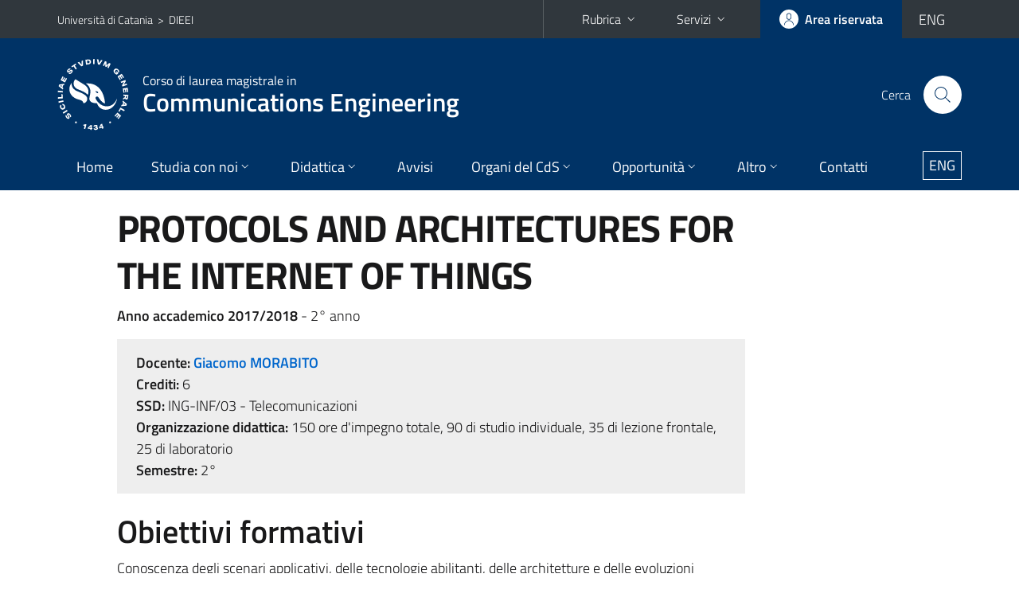

--- FILE ---
content_type: text/html; charset=utf-8
request_url: https://www.dieei.unict.it/corsi/lm-27/insegnamenti/?cod=6950
body_size: 7515
content:
<!DOCTYPE html>
<html lang="it">
<head>
<meta charset="utf-8">
<title>Scheda insegnamento | Corso di laurea magistrale in Communications Engineering</title>
<meta name="viewport" content="width=device-width,initial-scale=1,shrink-to-fit=no">
<meta name="Generator" content="Drupal 7 (http://drupal.org)">
<link rel="shortcut icon" href="https://www.dieei.unict.it/sites/all/themes/id_theme_sd/favicon.ico" type="image/vnd.microsoft.icon">
<link href="/bootstrap-italia/css/bootstrap-italia.min.css" rel="stylesheet">
<link type="text/css" rel="stylesheet" href="https://www.dieei.unict.it/sites/default/files/css/css_xE-rWrJf-fncB6ztZfd2huxqgxu4WO-qwma6Xer30m4.css" media="all">
<link type="text/css" rel="stylesheet" href="https://www.dieei.unict.it/sites/default/files/css/css_v36jP4i-X7LgqMTemAhd_LCPFXJMU012F9AxUVYRRBM.css" media="all">
<link type="text/css" rel="stylesheet" href="https://www.dieei.unict.it/sites/default/files/css/css_PGbJgHCUCBf4dg7K9Kt8aAwsApndP4GZ9RuToPy3-Fk.css" media="all">
<style type="text/css" media="all">
<!--/*--><![CDATA[/*><!--*/
.skiplinks{background-color:#fff}#menu-di-servizio .dropdown-menu,.it-header-slim-right-zone .dropdown-menu{z-index:9999}#menu-servizi{z-index:1001}#nav10.navbar-collapsable{z-index:1000!important}#nav10.navbar-collapsable .close-div{background-color:transparent}
.unict-blue .it-header-slim-wrapper .btn-full,.unict-blue .it-header-center-wrapper,.unict-blue .back-to-top,.unict-blue .btn-primary,.unict-blue #home-sd h2{background-color:#036}.unict-blue .bg-primary{background-color:#036!important}.unict-blue .text-primary{color:#036!important}.unict-blue .it-header-slim-wrapper .btn-full:hover,.unict-blue .btn-primary:hover,.unict-blue .back-to-top:hover{background-color:#026;color:#fff!important}.unict-blue .it-header-slim-wrapper .btn-full:active,.unict-blue .btn-primary:active{background-color:#024!important}.unict-blue .it-header-slim-wrapper .btn-full .icon-primary,.unict-blue .it-header-center-wrapper .it-header-center-content-wrapper .it-search-wrapper a.rounded-icon svg,.unict-blue .btn-primary .icon-primary{fill:#036!important}.unict-blue .it-footer-main{background-color:#024}.unict-blue .it-footer-small-prints{background-color:#121221}@media(min-width:992px){.unict-blue .it-header-navbar-wrapper{background-color:#036}}@media(max-width:991px){.unict-blue .it-header-center-wrapper .it-header-center-content-wrapper .it-search-wrapper a.rounded-icon svg{fill:#fff!important}.unict-blue .it-header-slim-wrapper .btn-full,.unict-blue .it-header-slim-wrapper .btn-full:hover{background-color:transparent}.unict-blue .it-nav-wrapper .navbar .navbar-collapsable .navbar-nav li a.nav-link{color:#036}.unict-blue .it-nav-wrapper .navbar .navbar-collapsable .navbar-nav li a.nav-link.active{border-left-color:#036}.unict-blue #it-main-menu .nav-item svg{fill:#036}}

/*]]>*/-->
</style>
<link type="text/css" rel="stylesheet" href="https://www.dieei.unict.it/sites/default/files/css/css_BkIgnIK9azADDwsOxCHmUsWOWTVT_slmilXpN-tBEsY.css" media="all">
<script type="text/javascript" src="https://www.dieei.unict.it/sites/default/files/js/js_6UR8aB1w5-y_vdUUdWDWlX2QhWu_qIXlEGEV48YgV-c.js"></script>
<script type="text/javascript" src="https://www.dieei.unict.it/sites/default/files/js/js_onbE0n0cQY6KTDQtHO_E27UBymFC-RuqypZZ6Zxez-o.js"></script>
<script type="text/javascript" src="https://www.dieei.unict.it/sites/default/files/js/js_rLE4G4vPmkMJk6_AUcVncA43pW3H1itV6EOoe-aqs0I.js"></script>
<script type="text/javascript">
<!--//--><![CDATA[//><!--
jQuery.extend(Drupal.settings, {"basePath":"\/","pathPrefix":"it\/","setHasJsCookie":0,"ajaxPageState":{"theme":"id_theme_sd","theme_token":"4hy2RbQsDDqSNS07NHcjiyu-EwzXmAejIvMLkY0OWRA","js":{"sites\/all\/modules\/jquery_update\/replace\/jquery\/2.2\/jquery.min.js":1,"misc\/jquery-extend-3.4.0.js":1,"misc\/jquery-html-prefilter-3.5.0-backport.js":1,"misc\/jquery.once.js":1,"misc\/drupal.js":1,"sites\/all\/modules\/jquery_update\/js\/jquery_browser.js":1,"misc\/form-single-submit.js":1,"public:\/\/languages\/it_4UQISruCrjOxY9TUs9DN670yhgORw4KsfnAc92GO8Xk.js":1},"css":{"modules\/system\/system.base.css":1,"modules\/system\/system.menus.css":1,"modules\/system\/system.messages.css":1,"modules\/system\/system.theme.css":1,"sites\/all\/modules\/date\/date_repeat_field\/date_repeat_field.css":1,"modules\/field\/theme\/field.css":1,"modules\/node\/node.css":1,"modules\/search\/search.css":1,"modules\/user\/user.css":1,"sites\/all\/modules\/views\/css\/views.css":1,"sites\/all\/modules\/ckeditor\/css\/ckeditor.css":1,"sites\/all\/modules\/ctools\/css\/ctools.css":1,"0":1,"1":1,"sites\/all\/themes\/id_theme\/style.css":1,"sites\/all\/themes\/id_theme_sd\/sd.css":1}},"urlIsAjaxTrusted":{"\/it\/search\/node":true}});
//--><!]]>
</script>
</head>
<body class="html not-front not-logged-in no-sidebars page-corsi page-corsi-lm-27 page-corsi-lm-27-insegnamenti i18n-it sd255 unict-blue cds cdslm-27 cds-scheda-insegnamento">
<div class="skiplinks"><a class="sr-only sr-only-focusable" href="#it-main" accesskey="c">Vai al contenuto principale</a><a class="sr-only sr-only-focusable" href="#it-main-menu" accesskey="n">Vai al menu di navigazione</a></div>
<header class="it-header-wrapper">
<div class="it-header-slim-wrapper">
<div class="container">
<div class="row"><div class="col-12">
<div class="it-header-slim-wrapper-content">
<span class="d-none d-lg-block navbar-brand"><a href="https://www.unict.it">Università di Catania</a> &nbsp;&gt;&nbsp; <a href="/it">DIEEI</a></span>
<div class="nav-mobile"><nav aria-label="Navigazione accessoria">
<a class="it-opener d-lg-none mr-1" href="https://www.unict.it" aria-hidden="true" tabindex="-1">Università di Catania</a><a class="it-opener d-lg-none" data-toggle="collapse" href="#menu-di-servizio" role="button" aria-expanded="false" aria-controls="menu-di-servizio" title="Apri il menu di servizio"><svg class="icon" role="img"><use href="/bootstrap-italia/svg/sprite.svg#it-expand"></use></svg></a>
<div class="link-list-wrapper collapse" id="menu-di-servizio">
<ul class="link-list border-right-0 pr-0">
<li class="dropdown"><a class="list-item dropdown-toggle" href="#" role="button" data-toggle="dropdown" aria-expanded="false">Rubrica<svg class="icon d-none d-lg-block" role="img"><use href="/bootstrap-italia/svg/sprite.svg#it-expand"></use></svg></a>
<div class="dropdown-menu"><div class="row"><div class="col-12 px-3">
<form action="https://www.unict.it/content/cerca-nella-rubrica" method="post" id="rubrica-form" accept-charset="UTF-8" class="unict-form">
<div class="container">
<div class="form-row"><label for="input-01" class="sr-only">Cerca nella rubrica per cognome</label><input required id="input-01" name="trova" type="text" class="form-control" autocomplete="family-name" placeholder="Cerca nella rubrica per cognome"></div>
<div class="form-row mt-2 mb-1"><input type="submit" class="btn btn-primary btn-xs py-1" value="CERCA"></div>
</div>
</form>
</div></div></div></li>
<li class="dropdown"><a class="list-item dropdown-toggle" href="#" role="button" data-toggle="dropdown" aria-expanded="false">Servizi<svg class="icon d-none d-lg-block" role="img"><use href="/bootstrap-italia/svg/sprite.svg#it-expand"></use></svg></a>
<div class="dropdown-menu" id="menu-servizi"><div class="row"><div class="col-12"><div class="link-list-wrapper">
<ul>
<li><a class="list-item" href="https://studenti.smartedu.unict.it" target="_blank" rel="noopener"><span>Portale studenti</span></a></li>
<li><a class="list-item" href="https://docenti.smartedu.unict.it/docenti/" target="_blank" rel="noopener"><span>Portale docenti / didattica</span></a></li>
<li><a class="list-item" href="https://intranet.unict.it" target="_blank" rel="noopener"><span>Portale personale</span></a></li>
<li><a class="list-item" href="https://segreterie.smartedu.unict.it" target="_blank" rel="noopener"><span>Portale segreterie</span></a></li>
<li><a class="list-item" href="https://www.sida.unict.it" target="_blank" rel="noopener"><span>Biblioteca digitale</span></a></li>
<li><a class="list-item" href="https://webmail365.unict.it" target="_blank" rel="noopener"><span>Webmail studenti</span></a></li>
<li><a class="list-item" href="https://webmail.unict.it" target="_blank" rel="noopener"><span>Webmail docenti e personale</span></a></li>
<li><a class="list-item" href="https://studium.unict.it" target="_blank" rel="noopener"><span>E-learning / Studium</span></a></li>
<li><a class="list-item" href="https://www.unict.it/servizi/servizi-web"><span>Servizi informatici</span></a></li>
<li><a class="list-item" href="https://www.unict.it/servizi"><span><strong>Tutti i servizi</strong> &raquo;</span></a></li>
</ul>
</div></div></div></div></li>
</ul>
</div>
</nav></div>
<div class="it-header-slim-right-zone">
<a class="btn btn-icon btn-full" href="/content/login-cas"><span class="rounded-icon"><svg class="icon icon-primary" role="img" aria-label="Accedi all'area riservata"><use href="/bootstrap-italia/svg/sprite.svg#it-user"></use></svg></span><span class="d-none d-lg-block">Area riservata</span></a>
<div class="nav-item"><a class="nav-link py-0" href="/en" id="lansw"><span>ENG</span></a></div>
</div>
</div>
</div></div>
</div>
</div>
<div class="it-nav-wrapper">
<div class="it-header-center-wrapper">
<div class="container">
<div class="row"><div class="col-12">
<div class="it-header-center-content-wrapper">
<div class="it-brand-wrapper"><a href="/corsi/lm-27"><img src="/sites/all/themes/id_theme/unict.svg" alt="Logo UniCt" class="icon unict"><div class="it-brand-text"><h3>Corso di laurea magistrale in</h3><h2>Communications Engineering</h2></div></a></div>
<div class="it-right-zone"><div class="it-search-wrapper"><span class="d-none d-md-block">Cerca</span><a class="search-link rounded-icon" href="#" data-target="#searchModal" data-toggle="modal" aria-label="Cerca" title="Cerca"><svg class="icon" role="img"><use href="/bootstrap-italia/svg/sprite.svg#it-search"></use></svg></a></div>
</div>
</div>
</div></div>
</div>
</div>
<div class="it-header-navbar-wrapper">
<div class="container">
<div class="row"><div class="col-12">
<nav class="navbar navbar-expand-lg" aria-label="Navigazione principale">
<button class="custom-navbar-toggler" type="button" aria-controls="nav10" aria-expanded="false" aria-label="attiva / disattiva la navigazione" data-target="#nav10"><svg class="icon" role="img"><use href="/bootstrap-italia/svg/sprite.svg#it-burger"></use></svg></button>
<div class="navbar-collapsable" id="nav10">
<div class="overlay"></div>
<div class="close-div"><button class="close-menu border-0" type="button" aria-label="chiudi"><svg class="icon icon-white" role="img"><use href="/bootstrap-italia/svg/sprite.svg#it-close-big"></use></svg></button></div>
<div class="menu-wrapper" id="it-main-menu">
<ul class="navbar-nav">
<li class="nav-item"><a class="nav-link" href="/corsi/lm-27">Home</a></li>
<li class="nav-item dropdown"><a class="nav-link dropdown-toggle" href="#" data-toggle="dropdown" aria-expanded="false">Studia con noi<svg class="icon icon-xs"><use href="/bootstrap-italia/svg/sprite.svg#it-expand"></use></svg></a>
<div class="dropdown-menu"><div class="link-list-wrapper"><ul class="link-list text-nowrap">
<li><a class="list-item" href="/it/corsi/lm-27/presentazione-del-corso">Presentazione del corso</a></li>
<li><a class="list-item" href="/it/corsi/lm-27/regolamento-didattico-del-corso-di-laurea">Regolamento didattico</a></li>
<li><a class="list-item" href="/it/corsi/lm-27/piani-di-studio">Piani di studio</a></li>
<li><a class="list-item" href="/it/corsi/lm-27/scheda-unica-annuale">Scheda Unica Annuale</a></li>
<li><a class="list-item" href="/it/corsi/lm-27/come-iscriversi">Come iscriversi</a></li>
<li><a class="list-item" href="/it/corsi/lm-27/valutazione-degli-studenti">Valutazione degli studenti</a></li>
<li><a class="list-item" href="/it/corsi/lm-27/laboratori">Laboratori</a></li>
<li><a class="list-item" href="/it/corsi/lm-27/internazionalizzazione">Internazionalizzazione</a></li>
<li><a class="list-item" href="/it/corsi/lm-27/calendario-accademico">Calendario Accademico</a></li>
<li><a class="list-item" href="/it/corsi/lm-27/ordinamento">Ordinamento (RAD)</a></li>
</ul></div></div></li>
<li class="nav-item d-lg-flex dropdown"><a class="nav-link dropdown-toggle" href="#" data-toggle="dropdown" aria-expanded="false">Didattica<svg class="icon icon-xs"><use href="/bootstrap-italia/svg/sprite.svg#it-expand"></use></svg></a>
<div class="dropdown-menu"><div class="link-list-wrapper"><ul class="link-list text-nowrap">
<li><a class="list-item left-icon text-nowrap" href="/corsi/lm-27/orario-lezioni"><svg class="icon icon-sm icon-primary left"><use href="/bootstrap-italia/svg/sprite.svg#it-presentation"></use></svg><span>Orario delle lezioni</span></a></li>
<li><a class="list-item left-icon" href="/corsi/lm-27/docenti"><img src="/sites/all/themes/id_theme_sd/docenti_primary.svg" class="icon" alt="" style="width:20px;height:20px;margin:10px 10px 10px 2px"><span>Docenti</span></a></li>
<li><a class="list-item left-icon" href="/corsi/lm-27/programmi"><svg class="icon icon-sm icon-primary left"><use href="/bootstrap-italia/svg/sprite.svg#it-files"></use></svg><span>Programmi</span></a></li>
<li><a class="list-item left-icon" href="/corsi/lm-27/esami"><svg class="icon icon-sm icon-primary left"><use href="/bootstrap-italia/svg/sprite.svg#it-calendar"></use></svg><span>Calendario esami</span></a></li>
<li><a class="list-item left-icon" href="/it/corsi/lm-27/lauree"><svg class="icon icon-sm icon-primary left"><use href="/bootstrap-italia/svg/sprite.svg#it-bookmark"></use></svg><span>Lauree</span></a></li>
</ul></div></div></li>
<li class="nav-item d-lg-flex"><a class="nav-link" href="/corsi/lm-27/avvisi">Avvisi</a></li>
<li class="nav-item dropdown"><a class="nav-link dropdown-toggle" href="#" data-toggle="dropdown" aria-expanded="false">Organi del CdS<svg class="icon icon-xs"><use href="/bootstrap-italia/svg/sprite.svg#it-expand"></use></svg></a>
<div class="dropdown-menu"><div class="link-list-wrapper"><ul class="link-list text-nowrap">
<li><a class="list-item" href="/it/corsi/lm-27/verbali-cdl">Consiglio del CdS</a></li>
<li><a class="list-item" href="/it/corsi/lm-27/gruppo-di-gestione-aq">Gruppo di gestione AQ</a></li>
<li><a class="list-item" href="/it/content/commissione-paritetica">Commissione paritetica</a></li>
<li><a class="list-item" href="/it/corsi/lm-27/comitato-di-indirizzo">Comitato di Indirizzo</a></li>
<li><a class="list-item" href="/it/corsi/lm-27/rappresentanti-degli-studenti">Rappresentanti degli studenti</a></li>
</ul></div></div></li>
<li class="nav-item dropdown"><a class="nav-link dropdown-toggle" href="#" data-toggle="dropdown" aria-expanded="false">Opportunit&agrave;<svg class="icon icon-xs"><use href="/bootstrap-italia/svg/sprite.svg#it-expand"></use></svg></a>
<div class="dropdown-menu"><div class="link-list-wrapper"><ul class="link-list text-nowrap">
<li><a class="list-item" href="/it/corsi/lm-27/Tirocini-e-Stage">Stage e tirocini</a></li>
<li><a class="list-item" href="/it/corsi/lm-27/mobilità-internazionale">Mobilit&agrave; internazionale</a></li>
<li><a class="list-item" href="/it/corsi/lm-27/tesi">Tesi</a></li>
<li><a class="list-item" href="/it/content/dottorato-di-ricerca">Dottorato di ricerca</a></li>
<li><a class="list-item" href="/it/corsi/lm-27/collaborazioni-con-aziende">Collaborazioni con aziende</a></li>
<li><a class="list-item" href="/it/content/collegamento-allalbo-di-ateneo">Bandi del Dipartimento</a></li>
</ul></div></div></li>
<li class="nav-item dropdown"><a class="nav-link dropdown-toggle" href="#" data-toggle="dropdown" aria-expanded="false">Altro<svg class="icon icon-xs"><use href="/bootstrap-italia/svg/sprite.svg#it-expand"></use></svg></a>
<div class="dropdown-menu"><div class="link-list-wrapper"><ul class="link-list text-nowrap">
<li><a class="list-item" href="/it/corsi/lm-27/sharper-night-2022-notte-dei-ricercatori">Sharper Night (Notte dei Ricercatori)</a></li>
<li><a class="list-item" href="https://gaa.dieei.unict.it/">Altre abilità</a></li>
</ul></div></div></li>
<li class="nav-item"><a class="nav-link" href="/corsi/lm-27/contatti">Contatti</a></li>
<li class="nav-item d-lg-none"><a class="nav-link" href="/">Il dipartimento</a></li>
</ul>
<ul class="navbar-nav navbar-secondary">
<li class="nav-item"><a class="nav-link" href="/courses/lm-27/course-units/?cod=6950" style="font-size:1em;border:1px solid #fff;padding:3px 7px;margin:0 0 13px 16px">ENG</a></li>
</ul>
</div>
</div>
</nav>
</div></div>
</div>
</div>
</div>
</header>
<main id="it-main">
<section id="content">
<div class="container">
<div class="row">
<div class="offset-lg-1 col-lg-8 col-md-12 px-3 px-sm-0">
<h1>PROTOCOLS AND ARCHITECTURES FOR THE INTERNET OF THINGS</h1>
<b>Anno accademico 2017/2018</b> - 2&deg; anno<br>
<div class="section section-muted mt-3 mb-4 px-4 py-3">
<b>Docente:</b> <a href="/corsi/lm-27/docenti/giacomo.morabito" class="text-decoration-none"><b>Giacomo MORABITO</b></a><br>
<b>Crediti:</b> 6<br>
<b>SSD:</b> ING-INF/03 - Telecomunicazioni<br>
<b>Organizzazione didattica:</b> 150 ore d'impegno totale, 90 di studio individuale, 35 di lezione frontale, 25 di laboratorio<br>
<b>Semestre:</b> 2&deg;<br>

</div>
<h2 class="fw600">Obiettivi formativi</h2><div class="testi"><p>Conoscenza degli scenari applicativi, delle tecnologie abilitanti, delle architetture e delle evoluzioni caratterizzanti l&#39;Internet degli Oggetti.</p></div><br>
<h2 class="fw600">Prerequisiti richiesti</h2><div class="testi"><p>Conoscenza delle architetture e dei protocolli TCP/IP, conoscenza dei fondamenti di telecomunicazioni</p></div><br>
<h2 class="fw600">Frequenza lezioni</h2><div class="testi"><p>Non obbligatoria</p></div><br>
<h2 class="fw600">Contenuti del corso</h2><div class="testi"><p>1. Introduction to the Internet of Things</p>

<p>2. Tecnologie abilitanti</p>

<p>IEEE 802.15 and 6LOWPAN<br />
RFID systems<br />
IoT Architectures<br />
Operating systems for IoT</p>

<p><br />
3. Software Defined Internet of Things</p>

<p>OpenFlow e mininet<br />
OpenFlow Controllers (NOX, POX, Floodlight, etc.)<br />
Network Operating Systems (ONOS, OpenDayLight)<br />
Network function virtualization<br />
Architectures for Software Defined IoT</p>

<p>4. Internet of Things and Content Delivery Networks</p>

<p>Reference architectures and protocols<br />
Commercial platforms (Akamai, Amazon)<br />
Peer-to-peer solutions<br />
Content Centric Networking (CCN)<br />
Content Centric Networking solutions for IoT (CCN-Lite)</p>

</div><br>
<h2 class="fw600">Testi di riferimento</h2><div class="testi"><ol>
	<li>L. Atzori, A. Iera, G. Morabito. The Internet of Things: a survery. Computer Networks. 2010.</li>
	<li>L. Atzori, A. Iera, G. Morabito. Understanding the Internet of Things: definition, potentials, and societal role of a fast evolving paradigm. Ad Hoc Networks. 2017.</li>
	<li>B. A. A. Nunes, M. Mendonca, X.-N. Nguyen, K. Obraczka, T. Turletti. A Survey of Software-Defined Networking: Past, Present, and Future of Programmable Networks. IEEE Communications Surveys &amp; Tutorials ( Volume: 16, Issue: 3, Third Quarter 2014)</li>
	<li>R. Buyya, M. Pathan, and A. Vakali. Content Delivery Networks. Springer. 2008.</li>
</ol></div><br>
<br>
<h2 class="fw600">Programmazione del corso</h2>
<div class="table-responsive-xl mb-3"><table class="table table-sm table-font-small">
<thead class="thead-light"><tr><th>&nbsp;</th><th>*</th><th>Argomenti</th><th>Riferimenti&nbsp;testi</th></tr></thead>
<tr><td>1</td><td><b>*</b></td><td>Internet of Things: Introduction, IEEE 802.15, 6LOWPAN, RFID systems, IoT Architectures</td><td>1, 2&nbsp;</td></tr>
<tr><td>2</td><td>&nbsp;</td><td>Operating systems for the IoT</td><td>1, 2&nbsp;</td></tr>
<tr><td>3</td><td><b>*</b></td><td>Software defined networking and network function virtualization IoT: Introduction and motivations, OpenFlow e mininet, Controllori per OpenFlow, Sistemi operativi di rete (ONOS), Software Defined IoT</td><td>2, 3&nbsp;</td></tr>
<tr><td>4</td><td>&nbsp;</td><td>Software defined networking and network function virtualization for IoT: Examples of SDN Controllers (NOX, POX, Floodlight, etc.), OpenDayLight, network function virtualization</td><td>3&nbsp;</td></tr>
<tr><td>5</td><td><b>*</b></td><td>Content delivery networks and IoT: Introduction and motivations, Reference Architectures and protocols, Content Centric Networking (CCN), Content Centric Networking e IoT (CCN-Lite)</td><td>2, 4&nbsp;</td></tr>
<tr><td>6</td><td>&nbsp;</td><td>Content delivery networks and IoT: Commercial platforms (Akamai, Amazon), Peer-to-peer networks</td><td>2, 4&nbsp;</td></tr>
</table></div>
<div class="fs mb-4"><b>*</b> Conoscenze minime irrinunciabili per il superamento dell'esame.<br><br><b style="color:#c00">N.B.</b> La conoscenza degli argomenti contrassegnati con l'asterisco è condizione necessaria ma non sufficiente per il superamento dell'esame. Rispondere in maniera sufficiente o anche più che sufficiente alle domande su tali argomenti non assicura, pertanto, il superamento dell'esame.</div>
<h2 class="fw600 border-bottom mb-3 py-2">Verifica dell'apprendimento</h2>
<h3 class="fw600">Modalit&agrave; di verifica dell'apprendimento</h3><div class="testi"><p>Esame orale e discussione progetto.</p></div><br>
<h3 class="fw600">Esempi di domande e/o esercizi frequenti</h3><div class="testi"><p>Esempi di domande possono essere trovate sul portale Studium</p></div><br>
<a href="/courses/lm-27/course-units/?cod=6950" class="translation-link"></a>
</div>
</div>
</div>
</section>
</main>
<nav class="bottom-nav d-block d-lg-none"><ul>
<li><a href="/corsi/lm-27/avvisi"><svg class="icon"><use href="/bootstrap-italia/svg/sprite.svg#it-horn"></use></svg><span class="bottom-nav-label">Avvisi</span></a></li>
<li><a href="/corsi/lm-27/orario-lezioni"><svg class="icon"><use href="/bootstrap-italia/svg/sprite.svg#it-presentation"></use></svg><span class="bottom-nav-label">Lezioni</span></a></li>
<li><a href="/corsi/lm-27/docenti"><img src="/sites/all/themes/id_theme_sd/docenti.svg" class="icon" alt="" style="width:28px;height:28px;margin:2px 0"><span class="bottom-nav-label">Docenti</span></a></li>
<li><a href="/corsi/lm-27/programmi"><svg class="icon"><use href="/bootstrap-italia/svg/sprite.svg#it-files"></use></svg><span class="bottom-nav-label">Programmi</span></a></li>
<li><a href="/corsi/lm-27/esami"><svg class="icon"><use href="/bootstrap-italia/svg/sprite.svg#it-calendar"></use></svg><span class="bottom-nav-label">Esami</span></a></li>
<li><a href="/it/corsi/lm-27/lauree"><svg class="icon"><use href="/bootstrap-italia/svg/sprite.svg#it-bookmark"></use></svg><span class="bottom-nav-label">Lauree</span></a></li>
</ul></nav>
<footer class="it-footer">
<div class="it-footer-main">
<div class="container">
<section><div class="row clearfix"><div class="col-sm-12"><div class="it-brand-wrapper"><a href="/it"><img src="/sites/all/themes/id_theme/monogramma.svg" class="icon monogramma_icon" alt="Monogramma UniCt"><div class="it-brand-text unict_monogramma"><h3>Dipartimento di</h3><h2>Ingegneria Elettrica Elettronica e Informatica</h2></div></a></div></div></div></section>
<section>
<div class="row">
<div class="col-md-4 col-sm-6 pb-2">
<div id="block-block-33" class="block block-block">
<h3>Dove siamo</h3>

<div class="content">
<p>Cittadella universitaria<br>
Via Santa Sofia, 64<br>
95123 - Catania</p>

</div>
</div>
</div>
<div class="col-md-4 col-sm-6 pb-2">
<div id="block-block-34" class="block block-block">
<h3>Contatti</h3>

<div class="content">
<p>Ufficio amministrativo tel. +39 095 7382339<br>
<a href="mailto:dieei@unict.it">dieei@unict.it</a><br>
Ufficio della didattica tel. +39  095 7382012/2007</p>

</div>
</div>
</div>
<div class="col-md-4 col-sm-6 pb-2">
<h3>Seguici&nbsp;su</h3>
<ul class="list-inline text-left social"><li class="list-inline-item pb-2"><a class="p-1" href="https://www.facebook.com/DIEEIUniCT/"><svg class="icon icon-sm icon-white align-top" aria-label="Facebook"><use href="/bootstrap-italia/svg/sprite.svg#it-facebook"></use></svg></a></li><li class="list-inline-item pb-2"><a class="p-1" href="https://twitter.com/dieeiUNICT"><svg class="icon icon-sm icon-white align-top" aria-label="Twitter"><use href="/bootstrap-italia/svg/sprite.svg#it-twitter"></use></svg></a></li><li class="list-inline-item pb-2"><a class="p-1" href="https://www.instagram.com/dieei.unict/"><svg class="icon icon-sm icon-white align-top" aria-label="Instagram"><use href="/bootstrap-italia/svg/sprite.svg#it-instagram"></use></svg></a></li><li class="list-inline-item pb-2"><a class="p-1" href="https://www.youtube.com/channel/UC7GWEPI3JEiSCDIzSOAkGlQ"><svg class="icon icon-sm icon-white align-top" aria-label="YouTube"><use href="/bootstrap-italia/svg/sprite.svg#it-youtube"></use></svg></a></li><li class="list-inline-item pb-2"><a class="p-1" href="/it/content/canali-telegram-del-dieei"><svg class="icon icon-sm icon-white align-top" aria-label="Telegram"><use href="/bootstrap-italia/svg/sprite.svg#it-telegram"></use></svg></a></li></ul>
</div></div>
</section>
</div>
</div>
<div class="it-footer-small-prints clearfix">
<div class="container">
<h3 class="sr-only">Link e informazioni utili</h3>
<div class="region region-footer-link">
<div id="block-block-32" class="block block-block">

<div class="content">
<ul class="it-footer-small-prints-list list-inline mb-0 d-flex flex-column flex-md-row">
<li><a href="/content/privacy">Privacy</a></li>
<li><a href="/content/note-legali">Note legali</a></li>
<li><a href="/content/accessibilità">Accessibilità</a></li>
<li><a href="/stats">Dati di monitoraggio</a></li>
<li><a href="/sitemap">Mappa del sito</a></li>
</ul>

</div>
</div>
</div>
</div>
</div>
</footer>
<div class="modal fade show" id="searchModal" tabindex="-1" role="dialog" aria-labelledby="cerca-nel-sito" aria-modal="true">
<div class="modal-dialog"><div class="modal-content p-3">
<div class="container"><div class="row"><button class="close mr-3" type="button" data-dismiss="modal" aria-label="Chiudi"><svg class="icon" role="img"><use href="/bootstrap-italia/svg/sprite.svg#it-arrow-left"></use></svg></button><h2 class="modal-title" id="cerca-nel-sito">Cerca nel sito</h2></div></div>
<form class="search-form" action="/it/search/node" method="post" id="search-form" accept-charset="UTF-8"><div><div class="container"><div class="form-row mt-2 mb-4">
  <label for="edit-keys" class="d-none">Termini da ricercare</label>
 <input required type="text" id="edit-keys" name="keys" value="" size="40" maxlength="255" class="form-control" placeholder="Inserisci qui i termini da ricercare">
</div>
<input type="submit" id="edit-submit" name="op" value="Cerca" class="form-submit"></div><input type="hidden" aria-label="" name="form_build_id" value="form-v703oY0FhHWsbImGDPaCMbU8rqSOT5-kQhK75OU7tko">
<input type="hidden" aria-label="" name="form_id" value="search_form">
</div></form>
</div></div>
</div>
<a href="#" aria-hidden="true" data-attribute="back-to-top" class="back-to-top shadow d-print-none"><svg class="icon icon-light" aria-label="Vai a inizio pagina"><use href="/bootstrap-italia/svg/sprite.svg#it-arrow-up"></use></svg></a>
<script>window.__PUBLIC_PATH__ = "/bootstrap-italia/fonts"</script>
<script src="/bootstrap-italia/js/bootstrap-italia.bundle.min.js"></script>
<script type="text/javascript">
$(function(){var e=$('.translation-link' ).last();if(e.length){$('#lansw').attr('href',e.attr('href'));}});
</script>
</body>
</html>